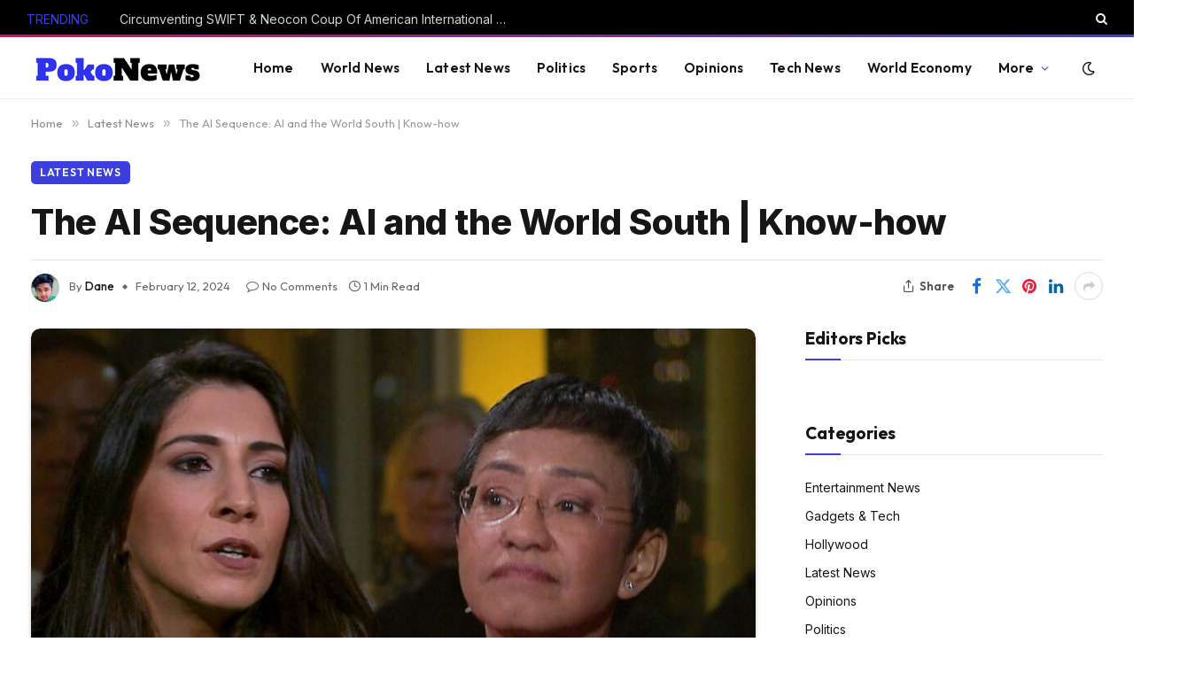

--- FILE ---
content_type: text/html; charset=utf-8
request_url: https://www.google.com/recaptcha/api2/aframe
body_size: 266
content:
<!DOCTYPE HTML><html><head><meta http-equiv="content-type" content="text/html; charset=UTF-8"></head><body><script nonce="kuotdGbNxFhz9xi30Wv6tA">/** Anti-fraud and anti-abuse applications only. See google.com/recaptcha */ try{var clients={'sodar':'https://pagead2.googlesyndication.com/pagead/sodar?'};window.addEventListener("message",function(a){try{if(a.source===window.parent){var b=JSON.parse(a.data);var c=clients[b['id']];if(c){var d=document.createElement('img');d.src=c+b['params']+'&rc='+(localStorage.getItem("rc::a")?sessionStorage.getItem("rc::b"):"");window.document.body.appendChild(d);sessionStorage.setItem("rc::e",parseInt(sessionStorage.getItem("rc::e")||0)+1);localStorage.setItem("rc::h",'1768687258249');}}}catch(b){}});window.parent.postMessage("_grecaptcha_ready", "*");}catch(b){}</script></body></html>